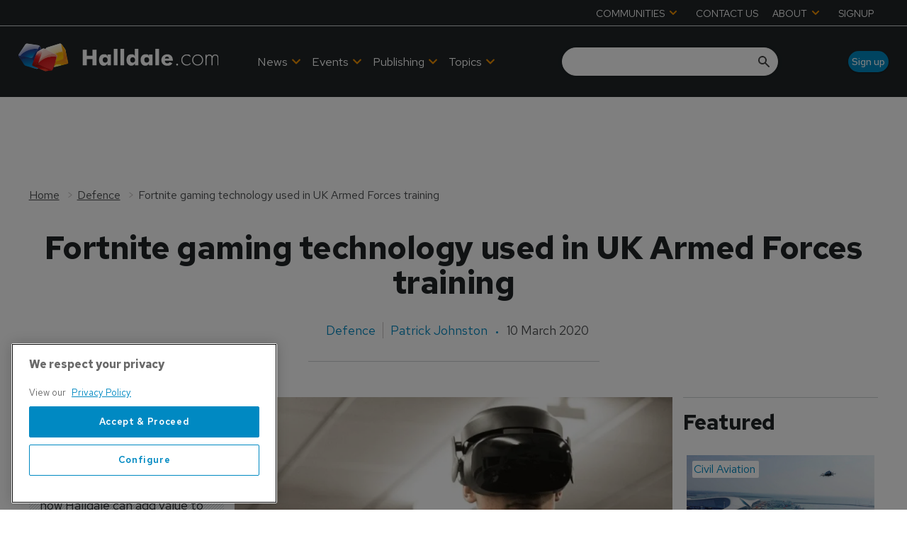

--- FILE ---
content_type: text/html; charset=utf-8
request_url: https://www.google.com/recaptcha/api2/aframe
body_size: 267
content:
<!DOCTYPE HTML><html><head><meta http-equiv="content-type" content="text/html; charset=UTF-8"></head><body><script nonce="Z3lcy2noVRVzNnMdmNjnKQ">/** Anti-fraud and anti-abuse applications only. See google.com/recaptcha */ try{var clients={'sodar':'https://pagead2.googlesyndication.com/pagead/sodar?'};window.addEventListener("message",function(a){try{if(a.source===window.parent){var b=JSON.parse(a.data);var c=clients[b['id']];if(c){var d=document.createElement('img');d.src=c+b['params']+'&rc='+(localStorage.getItem("rc::a")?sessionStorage.getItem("rc::b"):"");window.document.body.appendChild(d);sessionStorage.setItem("rc::e",parseInt(sessionStorage.getItem("rc::e")||0)+1);localStorage.setItem("rc::h",'1769718320144');}}}catch(b){}});window.parent.postMessage("_grecaptcha_ready", "*");}catch(b){}</script></body></html>

--- FILE ---
content_type: application/javascript; charset=UTF-8
request_url: https://www.halldale.com/_next/static/chunks/blazePbDateTime.3c4b888dea6b2d6a.js
body_size: 3803
content:
(self.webpackChunk_N_E=self.webpackChunk_N_E||[]).push([[7685,5235],{27693:function(t){var e,r,n,s,i,a,u,o,c,f,d,h,l,$,m,y,M,p,g,v,D,S;t.exports=(e="millisecond",r="second",n="minute",s="hour",i="week",a="month",u="quarter",o="year",c="date",f="Invalid Date",d=/^(\d{4})[-/]?(\d{1,2})?[-/]?(\d{0,2})[Tt\s]*(\d{1,2})?:?(\d{1,2})?:?(\d{1,2})?[.:]?(\d+)?$/,h=/\[([^\]]+)]|Y{1,4}|M{1,4}|D{1,2}|d{1,4}|H{1,2}|h{1,2}|a|A|m{1,2}|s{1,2}|Z{1,2}|SSS/g,l=function(t,e,r){var n=String(t);return!n||n.length>=e?t:""+Array(e+1-n.length).join(r)+t},(m={})[$="en"]={name:"en",weekdays:"Sunday_Monday_Tuesday_Wednesday_Thursday_Friday_Saturday".split("_"),months:"January_February_March_April_May_June_July_August_September_October_November_December".split("_"),ordinal:function(t){var e=["th","st","nd","rd"],r=t%100;return"["+t+(e[(r-20)%10]||e[r]||"th")+"]"}},y="$isDayjsObject",M=function(t){return t instanceof D||!(!t||!t[y])},p=function t(e,r,n){var s;if(!e)return $;if("string"==typeof e){var i=e.toLowerCase();m[i]&&(s=i),r&&(m[i]=r,s=i);var a=e.split("-");if(!s&&a.length>1)return t(a[0])}else{var u=e.name;m[u]=e,s=u}return!n&&s&&($=s),s||!n&&$},g=function(t,e){if(M(t))return t.clone();var r="object"==typeof e?e:{};return r.date=t,r.args=arguments,new D(r)},(v={s:l,z:function(t){var e=-t.utcOffset(),r=Math.abs(e);return(e<=0?"+":"-")+l(Math.floor(r/60),2,"0")+":"+l(r%60,2,"0")},m:function t(e,r){if(e.date()<r.date())return-t(r,e);var n=12*(r.year()-e.year())+(r.month()-e.month()),s=e.clone().add(n,a),i=r-s<0,u=e.clone().add(n+(i?-1:1),a);return+(-(n+(r-s)/(i?s-u:u-s))||0)},a:function(t){return t<0?Math.ceil(t)||0:Math.floor(t)},p:function(t){return({M:a,y:o,w:i,d:"day",D:c,h:s,m:n,s:r,ms:e,Q:u})[t]||String(t||"").toLowerCase().replace(/s$/,"")},u:function(t){return void 0===t}}).l=p,v.i=M,v.w=function(t,e){return g(t,{locale:e.$L,utc:e.$u,x:e.$x,$offset:e.$offset})},S=(D=function(){function t(t){this.$L=p(t.locale,null,!0),this.parse(t),this.$x=this.$x||t.x||{},this[y]=!0}var l=t.prototype;return l.parse=function(t){this.$d=function(t){var e=t.date,r=t.utc;if(null===e)return new Date(NaN);if(v.u(e))return new Date;if(e instanceof Date)return new Date(e);if("string"==typeof e&&!/Z$/i.test(e)){var n=e.match(d);if(n){var s=n[2]-1||0,i=(n[7]||"0").substring(0,3);return r?new Date(Date.UTC(n[1],s,n[3]||1,n[4]||0,n[5]||0,n[6]||0,i)):new Date(n[1],s,n[3]||1,n[4]||0,n[5]||0,n[6]||0,i)}}return new Date(e)}(t),this.init()},l.init=function(){var t=this.$d;this.$y=t.getFullYear(),this.$M=t.getMonth(),this.$D=t.getDate(),this.$W=t.getDay(),this.$H=t.getHours(),this.$m=t.getMinutes(),this.$s=t.getSeconds(),this.$ms=t.getMilliseconds()},l.$utils=function(){return v},l.isValid=function(){return this.$d.toString()!==f},l.isSame=function(t,e){var r=g(t);return this.startOf(e)<=r&&r<=this.endOf(e)},l.isAfter=function(t,e){return g(t)<this.startOf(e)},l.isBefore=function(t,e){return this.endOf(e)<g(t)},l.$g=function(t,e,r){return v.u(t)?this[e]:this.set(r,t)},l.unix=function(){return Math.floor(this.valueOf()/1e3)},l.valueOf=function(){return this.$d.getTime()},l.startOf=function(t,e){var u=this,f=!!v.u(e)||e,d=v.p(t),h=function(t,e){var r=v.w(u.$u?Date.UTC(u.$y,e,t):new Date(u.$y,e,t),u);return f?r:r.endOf("day")},l=function(t,e){return v.w(u.toDate()[t].apply(u.toDate("s"),(f?[0,0,0,0]:[23,59,59,999]).slice(e)),u)},$=this.$W,m=this.$M,y=this.$D,M="set"+(this.$u?"UTC":"");switch(d){case o:return f?h(1,0):h(31,11);case a:return f?h(1,m):h(0,m+1);case i:var p=this.$locale().weekStart||0,g=($<p?$+7:$)-p;return h(f?y-g:y+(6-g),m);case"day":case c:return l(M+"Hours",0);case s:return l(M+"Minutes",1);case n:return l(M+"Seconds",2);case r:return l(M+"Milliseconds",3);default:return this.clone()}},l.endOf=function(t){return this.startOf(t,!1)},l.$set=function(t,i){var u,f=v.p(t),d="set"+(this.$u?"UTC":""),h=((u={}).day=d+"Date",u[c]=d+"Date",u[a]=d+"Month",u[o]=d+"FullYear",u[s]=d+"Hours",u[n]=d+"Minutes",u[r]=d+"Seconds",u[e]=d+"Milliseconds",u)[f],l="day"===f?this.$D+(i-this.$W):i;if(f===a||f===o){var $=this.clone().set(c,1);$.$d[h](l),$.init(),this.$d=$.set(c,Math.min(this.$D,$.daysInMonth())).$d}else h&&this.$d[h](l);return this.init(),this},l.set=function(t,e){return this.clone().$set(t,e)},l.get=function(t){return this[v.p(t)]()},l.add=function(t,e){var u,c=this;t=Number(t);var f=v.p(e),d=function(e){var r=g(c);return v.w(r.date(r.date()+Math.round(e*t)),c)};if(f===a)return this.set(a,this.$M+t);if(f===o)return this.set(o,this.$y+t);if("day"===f)return d(1);if(f===i)return d(7);var h=((u={})[n]=6e4,u[s]=36e5,u[r]=1e3,u)[f]||1,l=this.$d.getTime()+t*h;return v.w(l,this)},l.subtract=function(t,e){return this.add(-1*t,e)},l.format=function(t){var e=this,r=this.$locale();if(!this.isValid())return r.invalidDate||f;var n=t||"YYYY-MM-DDTHH:mm:ssZ",s=v.z(this),i=this.$H,a=this.$m,u=this.$M,o=r.weekdays,c=r.months,d=r.meridiem,l=function(t,r,s,i){return t&&(t[r]||t(e,n))||s[r].slice(0,i)},$=function(t){return v.s(i%12||12,t,"0")},m=d||function(t,e,r){var n=t<12?"AM":"PM";return r?n.toLowerCase():n};return n.replace(h,function(t,n){return n||function(t){switch(t){case"YY":return String(e.$y).slice(-2);case"YYYY":return v.s(e.$y,4,"0");case"M":return u+1;case"MM":return v.s(u+1,2,"0");case"MMM":return l(r.monthsShort,u,c,3);case"MMMM":return l(c,u);case"D":return e.$D;case"DD":return v.s(e.$D,2,"0");case"d":return String(e.$W);case"dd":return l(r.weekdaysMin,e.$W,o,2);case"ddd":return l(r.weekdaysShort,e.$W,o,3);case"dddd":return o[e.$W];case"H":return String(i);case"HH":return v.s(i,2,"0");case"h":return $(1);case"hh":return $(2);case"a":return m(i,a,!0);case"A":return m(i,a,!1);case"m":return String(a);case"mm":return v.s(a,2,"0");case"s":return String(e.$s);case"ss":return v.s(e.$s,2,"0");case"SSS":return v.s(e.$ms,3,"0");case"Z":return s}return null}(t)||s.replace(":","")})},l.utcOffset=function(){return-(15*Math.round(this.$d.getTimezoneOffset()/15))},l.diff=function(t,e,c){var f,d=this,h=v.p(e),l=g(t),$=(l.utcOffset()-this.utcOffset())*6e4,m=this-l,y=function(){return v.m(d,l)};switch(h){case o:f=y()/12;break;case a:f=y();break;case u:f=y()/3;break;case i:f=(m-$)/6048e5;break;case"day":f=(m-$)/864e5;break;case s:f=m/36e5;break;case n:f=m/6e4;break;case r:f=m/1e3;break;default:f=m}return c?f:v.a(f)},l.daysInMonth=function(){return this.endOf(a).$D},l.$locale=function(){return m[this.$L]},l.locale=function(t,e){if(!t)return this.$L;var r=this.clone(),n=p(t,e,!0);return n&&(r.$L=n),r},l.clone=function(){return v.w(this.$d,this)},l.toDate=function(){return new Date(this.valueOf())},l.toJSON=function(){return this.isValid()?this.toISOString():null},l.toISOString=function(){return this.$d.toISOString()},l.toString=function(){return this.$d.toUTCString()},t}()).prototype,g.prototype=S,[["$ms",e],["$s",r],["$m",n],["$H",s],["$W","day"],["$M",a],["$y",o],["$D",c]].forEach(function(t){S[t[1]]=function(e){return this.$g(e,t[0],t[1])}}),g.extend=function(t,e){return t.$i||(t(e,D,g),t.$i=!0),g},g.locale=p,g.isDayjs=M,g.unix=function(t){return g(1e3*t)},g.en=m[$],g.Ls=m,g.p={},g)},18311:function(t){var e;t.exports=(e={LTS:"h:mm:ss A",LT:"h:mm A",L:"MM/DD/YYYY",LL:"MMMM D, YYYY",LLL:"MMMM D, YYYY h:mm A",LLLL:"dddd, MMMM D, YYYY h:mm A"},function(t,r,n){var s=r.prototype,i=s.format;n.en.formats=e,s.format=function(t){void 0===t&&(t="YYYY-MM-DDTHH:mm:ssZ");var r,n,s=this.$locale().formats,a=(r=t,n=void 0===s?{}:s,r.replace(/(\[[^\]]+])|(LTS?|l{1,4}|L{1,4})/g,function(t,r,s){var i=s&&s.toUpperCase();return r||n[s]||e[s]||n[i].replace(/(\[[^\]]+])|(MMMM|MM|DD|dddd)/g,function(t,e,r){return e||r.slice(1)})}));return i.call(this,a)}})},65166:function(t,e,r){"use strict";r.r(e),r.d(e,{default:function(){return h}});var n=r(27378),s=r(23615),i=r.n(s),a=r(27693),u=r.n(a),o=r(18311),c=r.n(o),f=r(23914);u().extend(c());let d=t=>{let{format:e,customFormat:r,modifier:s,prefix:i,suffix:a}=t,o=r||e;if(!o)return null;let c=u()().format(o);return n.createElement(f.default,{className:"date",modifiers:s},i," ",c," ",a)};d.propTypes={format:i().string.isRequired,customFormat:i().string,modifier:i().string,prefix:i().string,suffix:i().string},d.defaultProps={customFormat:"",modifier:null,prefix:"",suffix:""};var h=d},23914:function(t,e,r){"use strict";r.r(e);var n=r(25773),s=r(96535),i=r(27378),a=r(23615),u=r.n(a);let o=["children","className","modifiers","style","tagType"],c=i.forwardRef((t,e)=>{let{children:r,className:a,modifiers:u,style:c,tagType:f}=t,d=(0,s.Z)(t,o);return r&&i.createElement(f&&"Default"!==f?f:"div",(0,n.Z)({ref:e,className:"".concat(a," ").concat(u),style:c},d),r)});c.propTypes={children:u().oneOfType([u().arrayOf(u().node),u().node]).isRequired,className:u().string,modifiers:u().string,style:u().object,tagType:u().string},c.defaultProps={className:"",modifiers:"",style:{},tagType:""},e.default=c},96535:function(t,e,r){"use strict";function n(t,e){if(null==t)return{};var r,n,s=function(t,e){if(null==t)return{};var r={};for(var n in t)if(({}).hasOwnProperty.call(t,n)){if(-1!==e.indexOf(n))continue;r[n]=t[n]}return r}(t,e);if(Object.getOwnPropertySymbols){var i=Object.getOwnPropertySymbols(t);for(n=0;n<i.length;n++)r=i[n],-1===e.indexOf(r)&&({}).propertyIsEnumerable.call(t,r)&&(s[r]=t[r])}return s}r.d(e,{Z:function(){return n}})}}]);
//# sourceMappingURL=blazePbDateTime.3c4b888dea6b2d6a.js.map